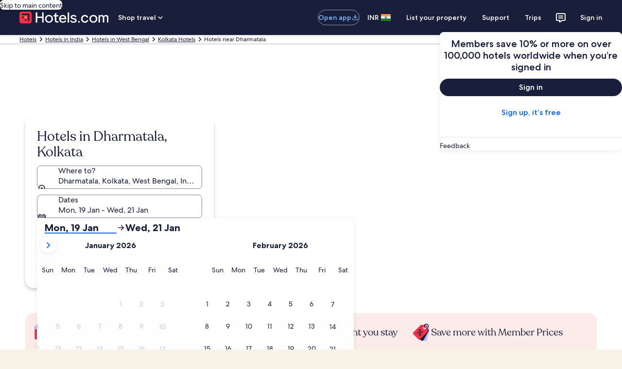

--- FILE ---
content_type: application/javascript
request_url: https://c.travel-assets.com/blossom-flex-ui/shared~TravelersField.24f1c3ffcbe441578b0a.js
body_size: 6103
content:
/*@license For license information please refer to shared~TravelersField.licenses.txt*/
(self.__LOADABLE_LOADED_CHUNKS__=self.__LOADABLE_LOADED_CHUNKS__||[]).push([[63970],{66332:function(e,t,n){var a;n.d(t,{y:function(){return a}}),function(e){e.IN_SEAT="seat",e.ON_LAP="lap"}(a||(a={}))},64959:function(e,t,n){var a;n.d(t,{w:function(){return a}}),function(e){e.FLIGHT_SEARCH="FLIGHT_SEARCH",e.HOTWIRE_FLIGHT_SEARCH="HOTWIRE_FLIGHT_SEARCH",e.HOTEL_SEARCH="HOTEL_SEARCH",e.HOTWIRE_HOTEL_SEARCH="HOTWIRE_HOTEL_SEARCH",e.PACKAGE_SEARCH="PACKAGE_SEARCH",e.HOTWIRE_PACKAGE_SEARCH="HOTWIRE_PACKAGE_SEARCH",e.CRUISE_SEARCH="CRUISE_SEARCH",e.GROUND_TRANSPORT_SEARCH="GROUND_TRANSPORT_SEARCH",e.CAR_SEARCH="CAR_SEARCH",e.THIRD_SEARCH="THIRD_SEARCH",e.NONE="NONE"}(a||(a={}))},9765:function(e,t,n){n.d(t,{p:function(){return we}});var a=n(96540),r=n(10159),i=n(39366),l=n(15938),o=n(38347),s=n(27813),c=n(39859),d=n(92760),u=n(59836),m=n(8997),h=n(6057),g=n(62735),f=n(70157),p=n(65113),v=n(25859),E=n(53735),S=n(28667),A=n(72127),R=n(14679),T=n(8983),O=n(23211),C=n(72195),k=n(1192);const I=(0,l.observer)((({onChange:e,id:t,labelKey:n,dataTestid:r,children:i,ageOptions:l,padding:o,menuIndex:s})=>{const{formatText:c}=(0,k.useLocalization)(),d=t=>{const n=+t.currentTarget.id.slice(-1);e(s,n)(t)};return a.createElement("div",null,a.createElement(C.N,{padding:o},a.createElement(T.w,{columns:2,space:"two","data-testid":r},i.map(((e,r)=>{const i=c(n,r+1),o=`${t}-${s}-${r}`,u=isNaN(+o.slice(-1))?`${r}`:o;return a.createElement(O.T,{colSpan:1,key:r},a.createElement(R._,{label:i,value:-1===e.age?"":e.age.toString(),onChange:d,id:u,emptyState:!0},l.map((e=>a.createElement("option",{key:e.value,value:e.value},e.name)))))})))))})),w="wizard.roomPicker.roomPickerOpened.liveAnnounce",b="wizard.roomPicker.roomAdded.liveAnnounce",P="wizard.roomPicker.roomRemoved.liveAnnounce",x="wizard.roomPicker.doneButton.label",H="wizard.roomPicker.addRoomButton.label",_="wizard.roomPicker.removeRoomButton.label",y="wizard.roomPicker.removeRoomButton.a11yLabel",N="wizard.roomPicker.childAgeInput.label",L="wizard.roomPicker.infantAgeInput.label",z="wizard.roomPicker.room.title",$="wizard.roomPicker.room.a11yLabel",F="wizard.roomPicker.childUpdated.liveAnnounce",j="wizard.roomPicker.infantUpdated.liveAnnounce",D="wizard.roomPicker.decreaseAdults.text",G="wizard.roomPicker.decreaseChildren.text",K="wizard.roomPicker.decreaseInfants.text",U="wizard.roomPicker.decreaseAdultsInRoom.text",W="wizard.roomPicker.decreaseChildrenInRoom.text",B="wizard.roomPicker.decreaseInfantsInRoom.text",M="wizard.roomPicker.adults.text",V="wizard.roomPicker.increaseAdults.text",J="wizard.roomPicker.increaseChildren.text",Q="wizard.roomPicker.increaseInfant.text",X="wizard.roomPicker.increaseAdultsInRoom.text",Y="wizard.roomPicker.increaseChildrenInRoom.text",q="wizard.roomPicker.increaseInfantInRoom.text",Z="wizard.roomPicker.children.text",ee="wizard.roomPicker.infants.text",te="wizard.airline.children.seatRules",ne="wizard.airline.children.seatRulesPlural",ae="wizard.airline.children.seatOption.inSeat",re="wizard.airline.children.seatOption.onLap",ie="wizard.airline.ageRules.label";var le=n(46621),oe=n(62152);const se=(0,l.inject)("analytics","context")((e=>{var t;const n=a.createRef();e.roomRefs.push(n);const{formatText:r}=(0,k.useLocalization)(),l=(e,{adults:t,children:n},a,r)=>e?r+Math.min(a,e-(t+n.length)):a,o=(0,le.dy)(e.lobState.trackingEnabled,e.analytics,e.lobState.moduleName),s="guests.",c=e.lobState.config.elementId||"",d=c.includes("flight"),m=c.includes("car"),h=d||m?r(V):r(X,e.index+1),g=d||m?r(D):r(U,e.index+1),f=d||m?r(J):r(Y,e.index+1),p=d||m?r(G):r(W,e.index+1),v=d||m?r(Q):r(q,e.index+1),R=d||m?r(K):r(B,e.index+1),T=1===e.index?"six":"unset",O=1===e.index?"two":"unset";return a.createElement(C.N,{padding:{blockstart:T},margin:{blockstart:O}},a.createElement("div",{className:"roomPickerRoom","data-testid":`room-${e.index+1}`},e.config.withRooms&&a.createElement(C.N,{padding:{blockstart:"two"}},a.createElement("div",{ref:n,"data-testid":"room-header"},a.createElement(oe.M,{size:7,tag:"h3","data-testid":`room-header-${e.index}`,"aria-label":r($,e.index+1,e.travelers.rooms.length),tabIndex:0},r(z,e.index+1)))),a.createElement(A.W,{label:r(M),incrementText:h,decrementText:g,description:r((null===(t=e.config)||void 0===t?void 0:t.adultsCaptionToken)||""),max:l(e.config.maxTravelersPerRoom,e.travelers.rooms[e.index],e.config.maxAdultsPerRoom,e.room.adults),min:e.config.minAdultsPerRoom,value:e.room.adults,onChange:(w=e.index,t=>{e.setTravelers({rooms:e.travelers.rooms.map(((e,n)=>n===w?Object.assign(Object.assign({},e),{adults:parseInt(t.target.value,10)}):e)),infantSeating:e.travelers.infantSeating}),o.trackEvent(`${s}${w}.adults`)}),className:"adultStepInput",id:`adult-input-${e.index}`}),a.createElement(A.W,{label:r(Z),incrementText:f,decrementText:p,description:r(e.config.childrenCaptionToken),max:l(e.config.maxTravelersPerRoom,e.travelers.rooms[e.index],e.config.maxChildrenPerRoom,e.room.children.length),min:e.config.minChildrenPerRoom,value:e.room.children.length,onChange:(t=>n=>{const a=parseInt(n.target.value,10)>e.travelers.rooms[t].children.length,r=e.config.withAges&&e.config.validateChildInfantValues?-1:e.config.minChildAge;e.setTravelers({rooms:e.travelers.rooms.map(((e,n)=>n===t?Object.assign(Object.assign({},e),{children:a?e.children.concat({age:r}):e.children.slice(0,-1)}):e)),infantSeating:e.travelers.infantSeating}),o.trackEvent(`${s}${t}.children`)})(e.index),className:"childStepInput",id:`child-input-${e.index}`}),e.room.children&&e.room.children.length>0&&e.config.withAges&&a.createElement(I,{ageOptions:e.childAgeOptions,onChange:(t,n)=>a=>{const l=parseInt(a.target.value,10);e.setTravelers({rooms:e.travelers.rooms.map(((e,a)=>a===t?Object.assign(Object.assign({},e),{children:e.children.map(((e,t)=>t===n?{age:l}:e))}):e)),infantSeating:e.travelers.infantSeating}),(0,i.liveAnnounce)(r(F,n+1,l),i.Level.POLITE)},children:e.room.children,padding:{blockstart:"one",blockend:"three"},menuIndex:e.index,labelKey:N,id:"child-age-input"}),e.config.withInfants&&a.createElement(a.Fragment,null,a.createElement(A.W,{label:r(ee),incrementText:v,decrementText:R,description:r(e.config.infantsCaptionToken),max:e.config.maxInfantsPerRoom,min:e.config.minInfantsPerRoom,value:e.room.infants.length,onChange:(t=>n=>{const a=parseInt(n.target.value,10)>e.travelers.rooms[t].infants.length,r=e.config.withAges&&e.config.validateChildInfantValues?-1:e.config.minInfantAge;e.setTravelers({rooms:e.travelers.rooms.map(((e,n)=>n===t?Object.assign(Object.assign({},e),{infants:a?e.infants.concat({age:r}):e.infants.slice(0,-1)}):e)),infantSeating:e.travelers.infantSeating}),o.trackEvent(`${s}${t}.infants`)})(e.index),className:"childStepInput",id:`infant-input-${e.index}`}),e.config.withAges&&a.createElement(I,{ageOptions:e.infantAgeOptions,onChange:(t,n)=>a=>{const l=parseInt(a.target.value,10);e.setTravelers({rooms:e.travelers.rooms.map(((e,a)=>a===t?Object.assign(Object.assign({},e),{infants:e.infants.map(((e,t)=>t===n?{age:l}:e))}):e)),infantSeating:e.travelers.infantSeating}),(0,i.liveAnnounce)(r(j,n+1,l),i.Level.POLITE)},children:e.room.infants,padding:{blockstart:"one"},dataTestid:"infant-ages",menuIndex:e.index,labelKey:L,id:"infant-age-input"})),e.index>0&&a.createElement(C.N,{padding:{blockstart:"four"}},a.createElement(E.X,{justifyContent:"end"},a.createElement(S.C,null,a.createElement("div",{className:"removeRoomButton"},a.createElement(u.q,{onClick:(t=>()=>{e.setTravelers({rooms:e.travelers.rooms.filter(((e,n)=>t!==n)),infantSeating:e.travelers.infantSeating}),(0,i.liveAnnounce)(r(P,""),i.Level.POLITE),e.setTotalRoomRefs(e.totalRoomRefs-1),o.trackEvent(`${s}remove-room`)})(e.index),"aria-label":r(y,e.index+1,e.travelers.rooms.length)},r(_))))))));var w}));var ce=n(66332),de=n(47530),ue=n(85911),me=n(47730),he=n(79611);const ge=(0,l.inject)("analytics")((e=>{const t=[],n=[],{formatText:r}=(0,k.useLocalization)(),l=(e,t,n,a)=>{for(let i=e;i<=t;i++){const t=i===e&&n?r(n):i.toString();a.push({value:i.toString(),name:t})}};l(e.config.minChildAge,e.config.maxChildAge,e.config.youngestChildAgeTextToken,t),l(e.config.minInfantAge,e.config.maxInfantAge,e.config.youngestInfantAgeTextToken,n);const o=(0,le.dy)(e.lobState.trackingEnabled,e.analytics,e.lobState.moduleName),s="guests.",{numOfChildren:A,numOfInfants:R}=(0,de.K)(e.travelers),T=e.config.withRooms&&e.travelers.rooms.length<e.config.maxRooms,O=e.config.withInfants&&e.config.withFlight&&!!R,I=e.config.withFlight&&e.config.withAges&&(!!A||e.config.withInfants&&!!R),w=R&&R>1?ne:te;return a.createElement(a.Fragment,null,a.createElement(C.N,{padding:{inline:"one",blockstart:"half",blockend:"twelve"}},a.createElement(me.v,{direction:"vertical",tabbable:!1},a.createElement("section",null,e.travelers.rooms.map(((r,i)=>a.createElement(se,{setTravelers:e.setTravelers,travelers:e.travelers,key:i,index:i,room:r,config:e.config,roomRefs:e.roomRefs,totalRoomRefs:e.totalRoomRefs,setTotalRoomRefs:e.setTotalRoomRefs,childAgeOptions:t,infantAgeOptions:n,lobState:e.lobState}))),T&&a.createElement(E.X,{justifyContent:"end"},a.createElement(S.C,{className:"addRoomButton"},a.createElement(u.q,{onClick:()=>{e.setTravelers({rooms:e.travelers.rooms.concat({adults:1,children:[],infants:[]}),infantSeating:e.travelers.infantSeating}),(0,i.liveAnnounce)(r(b,e.travelers.rooms.length+1),i.Level.POLITE),e.setTotalRoomRefs(e.totalRoomRefs+1),o.trackEvent(`${s}add-room`)},"data-testid":"add-room-button"},r(H)))),O&&a.createElement(C.N,{padding:{blockstart:"six"}},a.createElement("div",{className:"airlineChildSeating"},a.createElement(C.N,{padding:{blockend:"two"}},a.createElement(ue.D,{size:300},r(w))),a.createElement(g.S,{group:"InfantSeating",onChange:t=>{e.setTravelers({rooms:e.travelers.rooms,infantSeating:t.currentTarget.value})},selected:e.travelers.infantSeating},a.createElement(C.N,{padding:{inlineend:"six"}},a.createElement(f.P,{id:"ChildOnLap",value:ce.y.ON_LAP},r(re))),a.createElement(C.N,{padding:{inlineend:"six"}},a.createElement(f.P,{id:"ChildInSeat",value:ce.y.IN_SEAT},r(ae)))))),I&&a.createElement("div",null,a.createElement(p.i,{size:"small",className:"airlineAgeRules"},a.createElement("a",{href:"/p/info-main/h_fw_default?rhtx=HTX_FLTSRCH_RT#travs",id:"airline-age-rules",target:"_blank",rel:"noopener"},r(ie),a.createElement(v.LD,{id:"airline-age-rules-opens-in-new",name:"open_in_new",title:"Opens in a new window"})))),a.createElement(C.N,{padding:{blockstart:"two",blockend:"six"}},a.createElement("div",null))))),a.createElement(he.P,{type:"sticky",position:{bottom:"zero"}},a.createElement(c.O,{className:"guestsDoneBtn",type:d.Q.BUTTON},a.createElement(m.t,{onClick:()=>{e.onSave(e.travelers)},size:h.V.LARGE,isFullWidth:!0,"data-testid":"guests-done-button"},r(x)))))}));var fe=n(88267),pe=n(68174),ve=n(88123);const Ee=e=>{const t=[],{onChange:n,lobState:r,setInputsRefs:i}=e,{validateTravelersField:l,validateInfantsPerTraveler:o,validateUnattendedInfantInLap:c,config:d}=r,{formatText:u}=(0,k.useLocalization)(),[m,h]=a.useState(0),[g,f]=a.useState((0,s.toJS)(e.travelers)),p=l(),v=r.hotelTravelersInvalidKey||r.nonHotelTravelersInvalidKey||"",E=!p&&""!==v,[S,A]=a.useState([]),{invalidNumberOfInfantPerTravelerMessageToken:R,invalidUnattendedInfantOnLapMessageToken:T,maxBookableTravelers:O}=e.config;return a.useEffect((()=>{const e=t[t.length-1];if(e&&e.current){const t=e.current.firstElementChild;t&&t.focus()}}),[m]),a.useEffect((()=>{v&&(o&&!o()&&v===R?A([d.travelers.minInfantPerTraveler,d.travelers.minAdultAge]):c&&!c()&&v===T?A([d.travelers.minAdultAge]):A([O])),(0,s.toJS)(e.travelers)!==g&&r instanceof ve.Bx&&f(e.travelers)}),[E,v,e.travelers]),a.createElement("div",null,a.createElement(pe.LM,null,a.createElement(pe.NP,null,a.createElement(a.Fragment,null,E&&a.createElement(C.N,{padding:{inline:"one",blockstart:"two"}},a.createElement("div",null,a.createElement(C.N,{padding:{blockstart:"two"}},a.createElement(fe.Y,{locHeadingToken:v,locHeadingArgs:S,focusOnError:!1,setInputsRefs:i})))))),a.createElement(pe.zQ,null,a.createElement(C.N,{padding:{inline:"one",blockstart:"two"}},a.createElement("div",null,a.createElement(oe.M,{tag:"h3",size:5},u(e.config.dialogTitleToken)),E&&a.createElement(C.N,{padding:{blockstart:"two"}},a.createElement(fe.Y,{locHeadingToken:v,locHeadingArgs:S,focusOnError:!1,setInputsRefs:i})))))),a.createElement(ge,Object.assign({},e,{roomRefs:t,totalRoomRefs:m,setTotalRoomRefs:h,travelers:g,setTravelers:e=>{f(e),n(e)}})))},Se=(0,l.observer)((({travelers:e,onSave:t,onChange:n,config:r,lobState:i,setInputsRefs:l})=>a.createElement(Ee,{travelers:e,onSave:t,onChange:n,config:r,lobState:i,setInputsRefs:l})));var Ae=n(64959);const Re=(0,l.inject)("context")((0,l.observer)((({hiddenInputType:e,flightSearch:t,hotwireFlightSearch:n,hotelSearch:r,hotwireHotelSearch:i,packageSearch:l,hotwirePackageSearch:o,cruiseSearch:s,thirdSearch:c,isApiCallEnabled:d,groundTransportSearch:u})=>{switch(e){case Ae.w.GROUND_TRANSPORT_SEARCH:return a.createElement(a.Fragment,null,a.createElement("input",{type:"hidden",name:"adults",value:u.numOfAdults,"data-testid":"adults-input"}),u.numOfChildren>0&&a.createElement("input",{type:"hidden",name:"children",value:u.numOfChildren,"data-testid":"children-input"}),u.numOfInfants>0&&a.createElement("input",{type:"hidden",name:"infants",value:u.numOfInfants,"data-testid":"infants-input"}));case Ae.w.FLIGHT_SEARCH:return a.createElement("input",{type:"hidden",name:"passengers",value:t,"data-testid":"passengers-input"});case Ae.w.HOTWIRE_FLIGHT_SEARCH:return a.createElement("input",{type:"hidden",name:"noOfTickets",value:n,"data-testid":"noOfTickets-input"});case Ae.w.HOTEL_SEARCH:return a.createElement(a.Fragment,null,a.createElement("input",{type:"hidden",name:"rooms",value:r.rooms,"data-testid":"rooms-input"}),a.createElement("input",{type:"hidden",name:"adults",value:r.adults,"data-testid":"adults-input"}),r.children&&a.createElement("input",{type:"hidden",name:"children",value:r.children,"data-testid":"children-input"}));case Ae.w.HOTWIRE_HOTEL_SEARCH:return a.createElement(a.Fragment,null,a.createElement("input",{type:"hidden",name:"rooms",value:i.rooms,"data-testid":"rooms-input"}),a.createElement("input",{type:"hidden",name:"adults",value:i.adults,"data-testid":"adults-input"}),i.children&&a.createElement("input",{type:"hidden",name:"children",value:i.children,"data-testid":"children-input"}));case Ae.w.PACKAGE_SEARCH:const e=[];for(const t of Object.keys(l))e.push(a.createElement("input",{type:"hidden",name:t,key:t,value:l[t],"data-testid":`${t}-input`}));return a.createElement(a.Fragment,null,e);case Ae.w.HOTWIRE_PACKAGE_SEARCH:return a.createElement(a.Fragment,null,Object.keys(o).map((e=>a.createElement("input",{type:"hidden",name:e,key:e,value:o[e],"data-testid":`${e}-input`}))));case Ae.w.CRUISE_SEARCH:return a.createElement(a.Fragment,null,a.createElement("input",{type:"hidden",name:"adultCount",value:s.numOfAdults,"data-testid":"cruise-adults-input"}),s.numOfChildren>0&&a.createElement("input",{type:"hidden",name:"childCount",value:s.numOfChildren,"data-testid":"cruise-children-input"}),s.numOfChildren>0&&a.createElement("input",{type:"hidden",name:"childAges",value:s.childAges,"data-testid":"cruise-childAges-input"}));case Ae.w.THIRD_SEARCH:const m=[];return m.push(a.createElement("input",{type:"hidden",name:d?"adultCount":"adult",value:c.numOfAdults,"data-testid":"third-adult-input",key:"third-adult-input"})),c.numOfChildren>0&&(d?(m.push(a.createElement("input",{type:"hidden",name:"numChildren",value:c.numOfChildren,"data-testid":"third-child-input",key:"third-child-input"})),(c.childAges||"").split(",").forEach(((e,t)=>{m.push(a.createElement("input",{type:"hidden",name:"childAge",value:e,"data-testid":`third-child-${t}-input`,key:`third-child-${t}-input`}))}))):m.push(a.createElement("input",{type:"hidden",name:"child",value:c.childAges,"data-testid":"third-child-ages-input",key:"third-child-ages-input"}))),a.createElement(a.Fragment,null,m);default:return a.createElement(a.Fragment,null)}})));var Te=n(95615),Oe=n(32531),Ce=n(26277),ke=n(2507),Ie=n(91088);const we=(0,l.inject)("analytics")((0,l.observer)((({analytics:e,config:t,handleMenuTriggerState:n,isApiCallEnabled:l,isChanged:s,lobState:c,menuAlign:d,metadata:u,noRehydratationValues:m,onSave:h,setChange:g,travelers:f,triggerType:E=Te.G.FAKE_INPUT,tripLobType:S})=>{const A=a.useRef(null),R=a.useRef(null),[T,O]=a.useState(!1),[C,I,b]=(0,r.useDialog)(`travelers-dialog-${c.config.elementId}`),{numOfAdults:P,numOfChildren:x,numOfInfants:H,flightSearch:_,hotwireFlightSearch:y,hotelSearch:N,hotwireHotelSearch:L,packageSearch:z,hotwirePackageSearch:$,cruiseSearch:F,groundTransportSearch:j,thirdSearch:D}=u,{withFlight:G,withRooms:K,withInfants:U}=t,W=(null==m?void 0:m.numOfTravelers)&&!P?null==m?void 0:m.numOfTravelers:P+x+(U?H:0),[B,M]=a.useState(!1),[V,J]=a.useState(null==m?void 0:m.name),[Q,X]=a.useState(!1),[Y,q]=a.useState("guests-hidden"),Z=(0,de.H)(t,f.rooms,W),{formatText:ee}=(0,k.useLocalization)(),te=t.roomsGuestsToken,ne=t.travelersToken,ae=f.rooms.length,re=t.withRooms?ee(te,ae,W):ee(ne,W),ie=!(c instanceof ve.Bx)||c.validateHotelPackage();a.useEffect((()=>{var e;T&&R.current&&(null===(e=R.current)||void 0===e||e.focus(),O(!1),R.current=null),ie||B||(I.openDialog(),M(!0),O(!0))}));a.useEffect((()=>{J(void 0),q(""),X(!0),s||(()=>{var e,n;const a=c instanceof ve.JS?1:2,r={rooms:[{adults:K&&G||S&&K||!K&&!G?2:a,children:[],infants:[]}],infantSeating:Oe.y.ON_LAP};t.withRooms?null===(e=c.updateHotelTravelersSelection)||void 0===e||e.call(c,r):null===(n=c.updateNonHotelTravelersSelection)||void 0===n||n.call(c,r)})(),n&&B&&n(!1)}),[B]);const oe=e=>{e.preventDefault(),I.openDialog(),ge.trackEvent(fe+le.iW),M(!B),(0,i.liveAnnounce)(ee(w),i.Level.POLITE)},se=()=>!c.validateTravelersField||c.validateTravelersField(),ce=()=>M((e=>!se()&&e||!e)),ue=e=>{ce(),e.preventDefault(),ge.trackEvent(fe+le.iW),(0,i.liveAnnounce)(ee(w),i.Level.POLITE)},me=()=>a.createElement(pe.LM,null,a.createElement(pe.NP,null,a.createElement(o.H,{icon:t.icon,className:Y,label:ee(t.labelToken),"aria-label":re,value:Z,name:V,"data-testid":"travelers-field-trigger",onClick:oe,domRef:A})),a.createElement(pe.zQ,null,a.createElement(o.H,{icon:t.icon,className:Y,label:ee(t.labelToken),"aria-label":re,onClick:ue,value:Z,name:V,"data-testid":"travelers-field-trigger",domRef:A}))),he=()=>a.createElement(p.i,{noWrap:!0},a.createElement("button",{type:"button","data-testid":"travelers-field",ref:A,"aria-label":re},Z,a.createElement(v.LD,{name:"expand_more"}))),ge=(0,le.dy)(c.trackingEnabled,e,c.moduleName),fe="guests.",Ee=c.config.elementId||"",Ae=Ee.includes("flight")||Ee.includes("hotel"),we=null!=d?d:Ae?Ce.C.RIGHT:Ce.C.LEFT;return a.createElement(a.Fragment,null,a.createElement(Ie.i,{showAdaptive:B,dialogWrapper:e=>a.createElement(ke.K,{isVisible:C},a.createElement(b,null,e)),handleDialogClick:oe,handleMenuClick:ue,adaptiveTrigger:()=>E===Te.G.LINK_BUTTON?he():me(),menuPosition:we,toolbar:{toolbarTitle:ee(t.dialogTitleToken),navigationContent:{navIconLabel:ee(t.dialogCancelLabelToken),onClick:()=>{se()&&(A.current&&A.current.focus(),I.closeDialog(),ge.trackEvent(fe+le.C)),ce()}}}},a.createElement(Se,{travelers:f,config:t,onSave:e=>{se()&&(A.current&&A.current.focus(),h&&(g&&!s&&g(),h("SUBMIT",e)),C&&I.closeDialog(),ge.trackEvent(fe+le.mE)),ce()},onChange:e=>h("CHANGE",e),lobState:c,setInputsRefs:e=>{R.current=e.current}})),Q&&a.createElement(Re,{hiddenInputType:t.hiddenInputType,flightSearch:_,hotwireFlightSearch:y,hotelSearch:N,hotwireHotelSearch:L,groundTransportSearch:j,packageSearch:z,hotwirePackageSearch:$,cruiseSearch:F,thirdSearch:D,isApiCallEnabled:l}))})))},32531:function(e,t,n){n.d(t,{w:function(){return a.w},y:function(){return r.y}});var a=n(64959),r=n(66332)},95615:function(e,t,n){var a;n.d(t,{G:function(){return a}}),function(e){e.FAKE_INPUT="fake input",e.LINK_BUTTON="link button"}(a||(a={}))},47530:function(e,t,n){n.d(t,{H:function(){return l},K:function(){return i}});var a=n(66332),r=n(1192);const i=e=>{const t=[],n=[],r=e.rooms.reduce(((r,i,l)=>{r.numOfAdults+=i.adults,r.numOfChildren+=i.children.length,r.numOfInfants+=i.infants.length;const o=[];let s=0;for(const e of i.children)o.push(e.age),n.push(`${l+1}_${e.age}`),s+=e.age>=12?1:0,r.packageSearch[`childAges[${l+1}][${o.length}]`]=e.age,r.hotwirePackageSearch[`childrenAgePerRoom${l}${o.length-1}`]=e.age;r.travelersAgeTwelveOrOlder+=i.adults+s;for(const e of i.infants)o.push(e.age),n.push(`${l+1}_${e.age}`),r.packageSearch[`childAges[${l+1}][${o.length}]`]=e.age,r.hotwirePackageSearch[`childrenAgePerRoom${l}${o.length-1}`]=e.age;return t.push(i.adults),r.packageSearch[`adultsPerRoom[${l+1}]`]=i.adults,r.packageSearch[`childrenPerRoom[${l+1}]`]=i.children.length+i.infants.length,r.flightSearch=(({numOfAdults:e,numOfChildren:t,numOfInfants:n},r,i)=>{let l="";return l=`children:${t+n}`,l+=r.length?`[${r.join(";")}]`:"",l+=`,adults:${e}`,l+=",seniors:0",l+=",infantinlap:"+(i===a.y.ON_LAP?"Y":"N"),l})(r,o,e.infantSeating),r.hotwireFlightSearch=(({numOfAdults:e,numOfChildren:t})=>e+t)(r),r.hotwirePackageSearch[`numAdultsPerRoom${l}`]=i.adults,r.hotwirePackageSearch[`numChildrenPerRoom${l}`]=i.children.length+i.infants.length,r.cruiseSearch=(({numOfAdults:e,numOfChildren:t,cruiseSearch:n},a)=>(n.numOfAdults=e,n.numOfChildren=t,a.length&&(n.childAges=a.join(",")),n))(r,o),r.thirdSearch=(({numOfAdults:e,numOfChildren:t,thirdSearch:n},a)=>(n.numOfAdults=e,n.numOfChildren=t,a.length&&(n.childAges=a.join(",")),n))(r,o),r.groundTransportSearch=(({numOfAdults:e,numOfChildren:t,numOfInfants:n,groundTransportSearch:a})=>(a.numOfAdults=e,a.numOfChildren=t,a.numOfInfants=n,a))(r),r}),{numOfAdults:0,numOfChildren:0,numOfInfants:0,numOfRooms:0,travelersAgeTwelveOrOlder:0,flightSearch:"",hotwireFlightSearch:0,hotelSearch:{rooms:"0",adults:"0"},hotwireHotelSearch:{rooms:"0",adults:"0"},packageSearch:{numberOfRooms:"0",infantsInSeats:"0"},hotwirePackageSearch:{numberOfRooms:"0",infantsInSeats:"0"},cruiseSearch:{numOfAdults:1,numOfChildren:0},thirdSearch:{numOfAdults:1,numOfChildren:0},groundTransportSearch:{numOfAdults:1,numOfChildren:0,numOfInfants:0}});return r.numOfRooms=e.rooms.length,r.hotelSearch=((e,t,{numOfRooms:n,hotelSearch:a})=>(a.rooms=n.toString(),a.adults=e.join(","),t.length&&(a.children=t.join(",")),a))(t,n,r),r.hotwireHotelSearch=(({numOfAdults:e,numOfChildren:t,numOfInfants:n,numOfRooms:a,hotwireHotelSearch:r})=>(r.rooms=a.toString(),r.adults=e.toString(),r.children=(t+n).toString(),r))(r),r.packageSearch.numberOfRooms=r.numOfRooms.toString(),r.hotwirePackageSearch.noOfRooms=r.numOfRooms.toString(),r.packageSearch.infantsInSeats=e.infantSeating===a.y.IN_SEAT?"1":"0",r},l=(e,t,n)=>{const{formatText:a}=(0,r.useLocalization)(),{withRooms:i,roomsGuestsToken:l,travelersToken:o}=e;return i?a(l,t.length,n):a(o,n)}}}]);
//# sourceMappingURL=https://bernie-assets.s3.us-west-2.amazonaws.com/blossom-flex-ui/shared~TravelersField.24f1c3ffcbe441578b0a.js.map